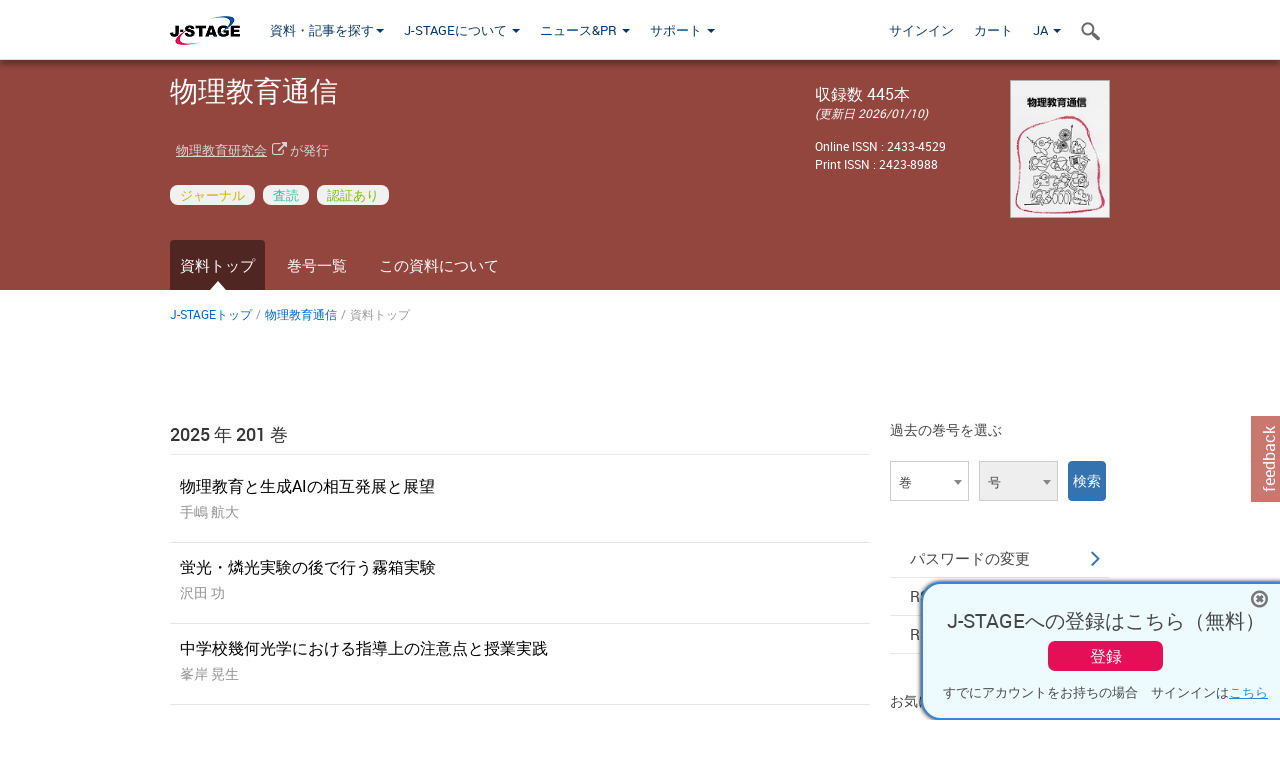

--- FILE ---
content_type: text/javascript;charset=UTF-8
request_url: https://www.jstage.jst.go.jp/web/js/journalHome.js
body_size: 1747
content:
<!-- JQUERY TO SHOW ACCORDIAN :: START -->
$(document).ready(function () {
	$('[data-toggle="tooltip"]').tooltip({container: ''});


	$('#past-ft-article-slider').slick({
		dots: true,
		arrows:true,
		infinite: true,
		speed: 300,
		slidesToShow: 1,
		slidesToScroll: 1,
		responsive: [{
			breakpoint: 1024,
			settings: {
			}
		},
		{
			breakpoint: 767,
			settings: {
			}
		},
		{
			breakpoint: 480,
			settings: {

			}
		}
		// You can unslick at a given breakpoint now by adding:
		// settings: "unslick"
		// instead of a settings object
		]
	});

	$('#virtualissue-slider').slick({
		dots: true,
		arrows:true,
		infinite: true,
		speed: 300,
		slidesToShow: 1,
		slidesToScroll: 1,
		responsive: [{
			breakpoint: 1024,
			settings: {
			}
		},
		{
			breakpoint: 767,
			settings: {
			}
		},
		{
			breakpoint: 480,
			settings: {

			}
		}
		// You can unslick at a given breakpoint now by adding:
		// settings: "unslick"
		// instead of a settings object
		]
	});
});
<!-- JQUERY TO SHOW ACCORDIAN :: END -->
<!-- JQUERY TO DISPLAY CUSTOM SELECT BOX :: START -->
$(".journal-volume-dd").select2({
	width: 'resolve'
});
$(".journal-issue-dd").select2();
<!-- JQUERY TO DISPLAY CUSTOM SELECT BOX :: END -->

$('.clickable_div').click(function(e) {
	var target = $(e.target);
	var url = $(this).attr('name')
	if (target.attr('class') != 'fullimgresize') {
		location.href= url;
	}
});
